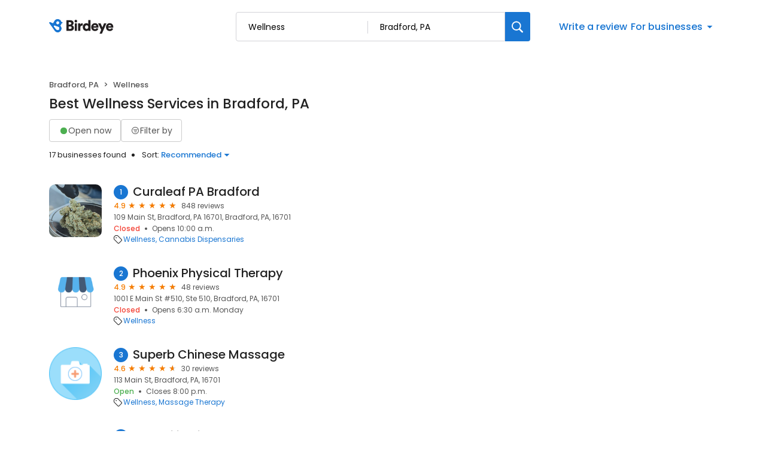

--- FILE ---
content_type: application/javascript
request_url: https://d3cnqzq0ivprch.cloudfront.net/profiles/production/20260116/free/_next/static/chunks/webpack-04cc253c37de53d0.js
body_size: 3364
content:
!function(){"use strict";var e,t,n,r,c,o,a,f,u,i,d,s,b={},l={};function p(e){var t=l[e];if(void 0!==t)return t.exports;var n=l[e]={exports:{}},r=!0;try{b[e].call(n.exports,n,n.exports,p),r=!1}finally{r&&delete l[e]}return n.exports}p.m=b,e=[],p.O=function(t,n,r,c){if(n){c=c||0;for(var o=e.length;o>0&&e[o-1][2]>c;o--)e[o]=e[o-1];e[o]=[n,r,c];return}for(var a=1/0,o=0;o<e.length;o++){for(var n=e[o][0],r=e[o][1],c=e[o][2],f=!0,u=0;u<n.length;u++)a>=c&&Object.keys(p.O).every(function(e){return p.O[e](n[u])})?n.splice(u--,1):(f=!1,c<a&&(a=c));if(f){e.splice(o--,1);var i=r();void 0!==i&&(t=i)}}return t},p.n=function(e){var t=e&&e.__esModule?function(){return e.default}:function(){return e};return p.d(t,{a:t}),t},n=Object.getPrototypeOf?function(e){return Object.getPrototypeOf(e)}:function(e){return e.__proto__},p.t=function(e,r){if(1&r&&(e=this(e)),8&r||"object"==typeof e&&e&&(4&r&&e.__esModule||16&r&&"function"==typeof e.then))return e;var c=Object.create(null);p.r(c);var o={};t=t||[null,n({}),n([]),n(n)];for(var a=2&r&&e;"object"==typeof a&&!~t.indexOf(a);a=n(a))Object.getOwnPropertyNames(a).forEach(function(t){o[t]=function(){return e[t]}});return o.default=function(){return e},p.d(c,o),c},p.d=function(e,t){for(var n in t)p.o(t,n)&&!p.o(e,n)&&Object.defineProperty(e,n,{enumerable:!0,get:t[n]})},p.f={},p.e=function(e){return Promise.all(Object.keys(p.f).reduce(function(t,n){return p.f[n](e,t),t},[]))},p.u=function(e){return 7402===e?"static/chunks/7402-23fc0c65a64acc28.js":7859===e?"static/chunks/7859-b01902587d57aa4f.js":560===e?"static/chunks/560-da1b592b1d83ad47.js":7811===e?"static/chunks/7811-f1a75d957d8ebb0a.js":8003===e?"static/chunks/8003-8eb6c21c00711737.js":5912===e?"static/chunks/5912-9bfc06b52c73f3e2.js":4324===e?"static/chunks/4324-cb154087f3e66377.js":86===e?"static/chunks/86-cab74cd4950e3aeb.js":7977===e?"static/chunks/7977-f1e2084ba0da1a74.js":"static/chunks/"+e+"."+({960:"c089afd8bbc7370d",1099:"a10fd4118de12664",1155:"0c4b79ca2c4096b5",1242:"ff5e62902d3ab133",1531:"bfe1132cf234210a",1684:"920f65b693f7d804",2207:"427492f00f5e5848",2868:"7317d80c7f9b14e1",3507:"396c7de40b4f6b30",4492:"43ef2fa7809aeba7",4767:"616ebe6527762c06",4772:"88f26fa69b8cf412",5185:"42e7fbbc9c3e4f8d",5291:"2322cd2a289c5554",5529:"b7d84153ca8235ed",5732:"e8a8ef30e7ffb519",5796:"14ea76ac74b5ac20",5855:"c7c7b657ed630191",6556:"ebdfbec615ae70d1",6753:"ce460a2198dbb68a",7182:"060f2b1bbf6bbcc0",7237:"bc54b7dbc5f424a5",7927:"dc352affb0f377f7",8018:"e6b7757f342687bc",8259:"a7248647d687b9ff",9384:"f08e664007245e16"})[e]+".js"},p.miniCssF=function(e){return"static/css/"+({560:"e8d0fafd300e1a67",960:"5b87439efeffabe3",1099:"f59af328ee5cb80d",1155:"ba0e1a7e4e4763cc",2868:"de201284216e0175",3507:"9e02885fed80c7a1",5185:"6b8144be022b14e7",5529:"b148974ac9db9a49",5732:"fcd3c8abdc986ef6",5912:"a05c48d929655fde",6556:"3be6e03b74f0c4a1",7182:"6c20b971dca5d7b1",7402:"1cc1ae4cea607efd",7859:"e5738614faced5e9"})[e]+".css"},p.g=function(){if("object"==typeof globalThis)return globalThis;try{return this||Function("return this")()}catch(e){if("object"==typeof window)return window}}(),p.o=function(e,t){return Object.prototype.hasOwnProperty.call(e,t)},r={},c="_N_E:",p.l=function(e,t,n,o){if(r[e]){r[e].push(t);return}if(void 0!==n)for(var a,f,u=document.getElementsByTagName("script"),i=0;i<u.length;i++){var d=u[i];if(d.getAttribute("src")==e||d.getAttribute("data-webpack")==c+n){a=d;break}}a||(f=!0,(a=document.createElement("script")).charset="utf-8",a.timeout=120,p.nc&&a.setAttribute("nonce",p.nc),a.setAttribute("data-webpack",c+n),a.src=p.tu(e)),r[e]=[t];var s=function(t,n){a.onerror=a.onload=null,clearTimeout(b);var c=r[e];if(delete r[e],a.parentNode&&a.parentNode.removeChild(a),c&&c.forEach(function(e){return e(n)}),t)return t(n)},b=setTimeout(s.bind(null,void 0,{type:"timeout",target:a}),12e4);a.onerror=s.bind(null,a.onerror),a.onload=s.bind(null,a.onload),f&&document.head.appendChild(a)},p.r=function(e){"undefined"!=typeof Symbol&&Symbol.toStringTag&&Object.defineProperty(e,Symbol.toStringTag,{value:"Module"}),Object.defineProperty(e,"__esModule",{value:!0})},p.tt=function(){return void 0===o&&(o={createScriptURL:function(e){return e}},"undefined"!=typeof trustedTypes&&trustedTypes.createPolicy&&(o=trustedTypes.createPolicy("nextjs#bundler",o))),o},p.tu=function(e){return p.tt().createScriptURL(e)},p.p="https://d3cnqzq0ivprch.cloudfront.net/profiles/production/20260116/free/_next/",a=function(e,t,n,r){var c=document.createElement("link");return c.rel="stylesheet",c.type="text/css",c.onerror=c.onload=function(o){if(c.onerror=c.onload=null,"load"===o.type)n();else{var a=o&&("load"===o.type?"missing":o.type),f=o&&o.target&&o.target.href||t,u=Error("Loading CSS chunk "+e+" failed.\n("+f+")");u.code="CSS_CHUNK_LOAD_FAILED",u.type=a,u.request=f,c.parentNode.removeChild(c),r(u)}},c.href=t,document.head.appendChild(c),c},f=function(e,t){for(var n=document.getElementsByTagName("link"),r=0;r<n.length;r++){var c=n[r],o=c.getAttribute("data-href")||c.getAttribute("href");if("stylesheet"===c.rel&&(o===e||o===t))return c}for(var a=document.getElementsByTagName("style"),r=0;r<a.length;r++){var c=a[r],o=c.getAttribute("data-href");if(o===e||o===t)return c}},u={2272:0},p.f.miniCss=function(e,t){u[e]?t.push(u[e]):0!==u[e]&&({560:1,960:1,1099:1,1155:1,2868:1,3507:1,5185:1,5529:1,5732:1,5912:1,6556:1,7182:1,7402:1,7859:1})[e]&&t.push(u[e]=new Promise(function(t,n){var r=p.miniCssF(e),c=p.p+r;if(f(r,c))return t();a(e,c,t,n)}).then(function(){u[e]=0},function(t){throw delete u[e],t}))},i={2272:0,5585:0,1499:0,7859:0,4337:0,7268:0,7402:0,5466:0,560:0,3108:0,9550:0,3976:0,903:0,1010:0,2032:0,7220:0,7686:0,9976:0,6487:0,9256:0,3412:0,6465:0,419:0,5200:0,6627:0,6400:0,3468:0,8271:0,8651:0,7192:0,5456:0,381:0,3332:0,758:0,3155:0,3311:0,1788:0,7831:0,5344:0,1734:0,2760:0,2267:0,4286:0,6023:0,7966:0,8518:0,6939:0,5704:0,9456:0,6252:0,4412:0,1212:0,3561:0,4014:0,5912:0,8835:0,6985:0,8899:0,8561:0,8828:0,9561:0,5009:0,7183:0,1205:0,9149:0,4746:0,8114:0,5526:0,5331:0,3182:0,1569:0,9808:0,5274:0,3220:0,3573:0,4937:0,6870:0,5845:0},p.f.j=function(e,t){var n=p.o(i,e)?i[e]:void 0;if(0!==n){if(n)t.push(n[2]);else if(/^(1((09|49|56)9|010|155|205|212|734|788)|2(032|267|272|760|868)|3(1(08|55|82)|5(07|61|73)|220|311|332|412|468|81|976)|4([39]37|014|19|286|412|746)|5(5(26|29|85)|(27|34|70)4|009|185|200|331|456|466|60|732|845|912)|6(4(00|65|87)|023|252|556|627|870|939|985)|7(1(82|83|92)|220|268|402|58|686|831|859|966)|8(8(28|35|99)|(27|56|65)1|114|518)|9((25|45|97)6|03|149|550|561|60|808))$/.test(e))i[e]=0;else{var r=new Promise(function(t,r){n=i[e]=[t,r]});t.push(n[2]=r);var c=p.p+p.u(e),o=Error();p.l(c,function(t){if(p.o(i,e)&&(0!==(n=i[e])&&(i[e]=void 0),n)){var r=t&&("load"===t.type?"missing":t.type),c=t&&t.target&&t.target.src;o.message="Loading chunk "+e+" failed.\n("+r+": "+c+")",o.name="ChunkLoadError",o.type=r,o.request=c,n[1](o)}},"chunk-"+e,e)}}},p.O.j=function(e){return 0===i[e]},d=function(e,t){var n,r,c=t[0],o=t[1],a=t[2],f=0;if(c.some(function(e){return 0!==i[e]})){for(n in o)p.o(o,n)&&(p.m[n]=o[n]);if(a)var u=a(p)}for(e&&e(t);f<c.length;f++)r=c[f],p.o(i,r)&&i[r]&&i[r][0](),i[r]=0;return p.O(u)},(s=self.webpackChunk_N_E=self.webpackChunk_N_E||[]).forEach(d.bind(null,0)),s.push=d.bind(null,s.push.bind(s))}();